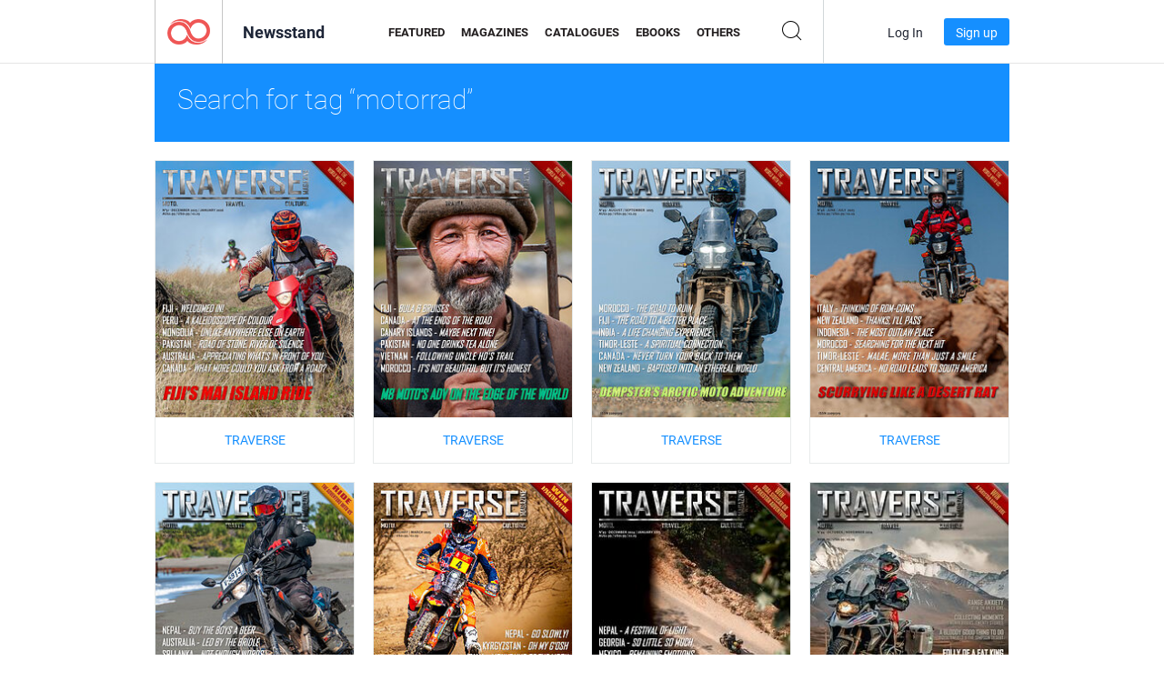

--- FILE ---
content_type: text/html; charset=UTF-8
request_url: https://newsstand.joomag.com/en/tag/motorrad
body_size: 5912
content:
<!DOCTYPE html>
<html
        lang="en"
        class="  jm-desktop"
        data-fb-app-id="185909391439821"
>
<head>
    <meta charset="utf-8">
    <meta http-equiv="X-UA-Compatible" content="IE=edge,chrome=1"/>
    <meta http-equiv="Content-Type" content="text/html; charset=utf-8"/>
    <meta name="csrf-token" content="7Jw3xZw7upiOsx5iyykEgxfnx4UoJuRP0CRYIQshhfM5sZlLh_SwaSnak1Mw8_6_9cWOjfzSVQxTltpxD8x1aA">
    
    <title>Joomag Newsstand: Tagged with motorrad</title>

        <meta name="description" content="Ditigal publication tagged with motorrad on Joomag Newsstand.
"/>
    <meta name="keywords" content="joomag, digital newsstand, digital interactive magazine, emagazine, online magazines,
digital magazine, digital magazines, online magazine, interactive magazine,
platform for digital interactive magazine publishing, sell magazines, sell online magazines,
free magazine, magazines for smartphones, best magazine, magazine subscription, android magazine,
online pdf magazine, online digital magazine, ipad magazine
"/>
    <meta property="fb:app_id" content="185909391439821"/>
    <meta property="og:description" content="Ditigal publication tagged with motorrad on Joomag Newsstand.
"/>
    
    <meta property="og:title" content="Joomag Newsstand: Tagged with motorrad"/>
    
                <link rel="next" href="https://newsstand.joomag.com/en/tag/motorrad?page=2" />
                    <link rel="canonical" href="https://newsstand.joomag.com/en/tag/motorrad" />
    
    <script type="text/javascript" src="https://static.joomag.com/static/js/joomag.js?_=6.13.8"></script>

            <script type="text/javascript" data-cookieconsent="ignore">
            var dataLayer = [
                {
                    'name': '',
                    'email': '',
                    'user_id': '',
                    'account_id': '',
                    'account_plan': '',
                    'is_reader': false,
                    'is_owner': false,
                    'reg_date_timestamp': 0,
                    'hsc_token': '',
                    'office_code': ''
                }
            ];

            
                    </script>

        <!-- Google Tag Manager -->
        <script data-cookieconsent="ignore">(function(w,d,s,l,i){w[l]=w[l]||[];w[l].push({'gtm.start':
                    new Date().getTime(),event:'gtm.js'});var f=d.getElementsByTagName(s)[0],
                j=d.createElement(s),dl=l!='dataLayer'?'&l='+l:'';j.async=true;j.src=
                'https://www.googletagmanager.com/gtm.js?id='+i+dl;f.parentNode.insertBefore(j,f);
            })(window,document,'script','dataLayer','GTM-WVG733');</script>
        <!-- End Google Tag Manager -->
    
    <script type="text/javascript">
        (function(){
            var ie=function(){for(var a=3,b=document.createElement("div"),c=b.getElementsByTagName("i");b.innerHTML="\x3c!--[if gt IE "+ ++a+"]><i></i><![endif]--\x3e",c[0];);return 4<a?a:void 0}();

                if (ie < 9) {
                window.location.href = 'https://www.joomag.com/en/not-supported-browser';
            }
            })();
    </script>

            <link rel="apple-touch-icon" sizes="180x180" href=https://app.joomag.com/assets/ico/app/apple-touch-icon.png>
    
            <link rel="mask-icon" href="https://app.joomag.com//assets/ico/safari-pinned-tab.svg" color="#158fff">
    
            <link rel="icon" type="image/png" sizes="32x32" href=https://app.joomag.com/assets/ico/favicon-32x32.png>
        <link rel="icon" type="image/png" sizes="16x16" href=https://app.joomag.com/assets/ico/favicon-16x16.png>
    
    <!-- Error?-->
            <link type="text/css" rel="stylesheet" href="https://static.joomag.com/static/css/joomag.css?_=6.13.8" />
    
    <script type="text/javascript" src="//use.typekit.net/olb8zpk.js"></script>
    <script type="text/javascript">try{Typekit.load();}catch(e){}</script>
    <link type="text/css" rel="stylesheet" href=https://app.joomag.com/assets/fonts/fonts.css />

    <link type="text/css" rel="stylesheet" href="https://static.joomag.com/static/css/pages/newsstand.css?_=6.13.8" />
    <!-- HTML5 shim and Respond.js IE8 support of HTML5 elements and media queries -->
    <!--[if lt IE 9]>
    <script src="/assets/js/ie/html5shiv.js"></script>
    <script src="/assets/js/ie/respond.min.js"></script>
    <![endif]-->

    <script type="text/javascript" src="https://static.joomag.com/static/js/pages/newsstand.js?_=6.13.8"></script>    <script type="text/javascript" src="https://app.joomag.com//static/locale/en.js?_=6.13.8"></script>

    
        <script>
        (function(i,s,o,g,r,a,m){i['GoogleAnalyticsObject']=r;i[r]=i[r]||function(){
            (i[r].q=i[r].q||[]).push(arguments)},i[r].l=1*new Date();a=s.createElement(o),
                m=s.getElementsByTagName(o)[0];a.async=1;a.src=g;m.parentNode.insertBefore(a,m)
        })(window,document,'script','//www.google-analytics.com/analytics.js','ga');

        ga('create', "UA-7054419-13", "newsstand.joomag.com");

        
                ga('send', 'pageview');
    </script>
    

    

            <script>
                window.intercomSettings = {"app_id":"ue3kdzui"};
            </script>

            <script id="Cookiebot" src="https://consent.cookiebot.com/uc.js" data-cbid="bb88d228-984f-4d2c-b2ec-9d951dcda17c"
                data-blockingmode="auto" type="text/javascript"
                data-culture="en"
                data-georegions="{'region':'AT, BE, BG, CY, CZ, DE, DK, EE, ES, FI, FR, GR, HR, HU, IE, IT, LT, LU, LV, MT, NL, PL, PT, RO, SE, SI, SK, GB','cbid':'4a9f286a-b352-4636-9d11-6f206899f7f9'},{'region':'US-06','cbid':'ee318ebf-3d44-4733-ba6f-e41dc7db7ef4'}"></script>
    
            <base href="https://app.joomag.com/">
    </head>
<body data-environment="production" class="">
<!-- Google Tag Manager (noscript) -->
<noscript><iframe src="https://www.googletagmanager.com/ns.html?id=GTM-WVG733"
                  height="0" width="0" style="display:none;visibility:hidden"></iframe></noscript>
<!-- End Google Tag Manager (noscript) -->

    
<header class="j-header j-header-newsstand">
    <div class="container j-newsstand-header-container">
        <div class="j-header-nav navbar navbar-default" data-opened-page="newsstand">
            <div class="j-logo-container navbar-header">
                <a href="https://newsstand.joomag.com/en/featured" title="Joomag Home" rel="home">
                    <img class="j-logo" src="https://app.joomag.com/p.gif" alt="Joomag Home" />
                </a>
            </div>
            <div class="j-header-page-title">
                Newsstand            </div>
            <nav class="j-main-navbar">
                <div class="j-head-navigation-wrapper">
                    <ul class="nav navbar-nav" role="navigation">
                        <li>
                            <a href="https://newsstand.joomag.com/en/featured" data-page="featured">
                                Featured                            </a>
                        </li>
                        <li>
                            <a href="https://newsstand.joomag.com/en/magazines" data-page="magazines">
                                Magazines                            </a>
                        </li>
                        <li>
                            <a href="https://newsstand.joomag.com/en/catalogues" data-page="catalogues">
                                Catalogues                            </a>
                        </li>
                        <li>
                            <a href="https://newsstand.joomag.com/en/e-books" data-page="e-books">
                                eBooks                            </a>
                        </li>
                        <li>
                            <a href="https://newsstand.joomag.com/en/others" data-page="others">
                                Others                            </a>
                        </li>
                    </ul>
                    <div class="j-main-search-panel-container">
                        <div class="j-main-search-panel ">
                            <form method="get" action="https://newsstand.joomag.com/en">
                                <input class="j-search-input" name="q" value="" placeholder="Enter title..."/>
                                <input type="hidden" name="_csrf_token" value="7Jw3xZw7upiOsx5iyykEgxfnx4UoJuRP0CRYIQshhfM5sZlLh_SwaSnak1Mw8_6_9cWOjfzSVQxTltpxD8x1aA">
                            </form>
                            <a href="#" class="j-search-btn">
                                <span class="j-search-btn-icon"></span>
                            </a>
                        </div>
                    </div>
                </div>
            </nav>
            <nav class="navbar-right j-login-toolbar-container">
                                        <ul class="j-unlogged-menu">
                        <li>
                            <a href="https://app.joomag.com/en/login?reader" class="btn btn-sm j-login-btn">Log In</a>
                        </li>
                        <li>
                            <a href="https://app.joomag.com/en/signup/newsstand" class="btn btn-sm j-signup-btn">Sign up</a>
                        </li>
                    </ul>
                            </nav>
        </div>
    </div>
    <script type="text/javascript">
        (function(e){
            // Setup Main navigation
            var activePage = '';

            if (activePage !== '') {
                $('.j-header-newsstand .j-main-navbar a[data-page="' + activePage + '"]').addClass('active');
            }

            // Setup newsstand search box
            {
                var $newsstandNav = $('.j-header.j-header-newsstand'),
                    $searchPanel = $newsstandNav.find('.j-main-search-panel'),
                    $searchBtn = $searchPanel.find('.j-search-btn'),
                    $searchInput = $searchPanel.find('.j-search-input');

                if( $searchPanel.is('.active') ) {
                    $searchPanel.addClass('active');
                }

                $searchBtn.click(function(e){
                    e.preventDefault();

                    if( $searchPanel.is('.active') ) {
                        $searchPanel.removeClass('active');
                        $searchInput.val('');
                    } else {
                        $searchPanel.addClass('active');
                        $searchInput.focus();
                    }
                });
            }
        })();
    </script>
</header>
    <div class="j-content">
        <script type="text/javascript" src="https://app.joomag.com//static/locale/pages/newsstand/en.js?_=6.13.8"></script>
<div class="j-newsstand-page container">
<script type="text/template" id="jMagItemTPL">
    <div class="j-magazine <%- cssClass %> <%- blurryCssClass %>" <%- customAttributeStr %> itemscope itemtype="http://schema.org/Article">
        <a class="mag-image-wrap" href="<%- infoPage %>" title="<%- title %>">
            <img class="j-cover" src="<%- cover %>" alt="<%- title %>" itemprop="image"/>
            <%- blurOverlayHtml %>
            <span class="j-hover-overlay">Read Now</span>
        </a>
        <div class="j-title-box">
            <h3 class="j-title" itemprop="name"><a href="<%- infoPage %>"><%- title %></a></h3>
        </div>
        <div class="j-details-box">
            <i class="j-arrow"></i>
            <a class="j-title" href="<%- infoPage %>" itemprop="url"><%- title %></a>
            <p>
                Category: <a href="<%- categoryPage %>"><%- category %></a>
            </p>
        </div>
    </div>
</script>


<div class="j-search-details-block">
    <h2>Search for tag “motorrad”</h2>
</div>
<div class="j-magazines-column-view">
        <div class="j-magazine j-mag-invisible " data-details='{&quot;uid&quot;:&quot;0896326001765179769&quot;,&quot;title&quot;:&quot;TRAVERSE&quot;,&quot;cover&quot;:&quot;https:\/\/s12cdn.joomag.com\/res_mag\/0\/657\/657532\/2794317\/thumbs\/71397004s.jpg?1768669180&quot;,&quot;volume&quot;:&quot;Issue 51 - December 2025&quot;,&quot;category&quot;:null,&quot;url&quot;:&quot;https:\/\/viewer.joomag.com\/traverse-issue-51-december-2025\/0896326001765179769&quot;,&quot;infoPage&quot;:&quot;https:\/\/newsstand.joomag.com\/en\/traverse-issue-51-december-2025\/0896326001765179769&quot;,&quot;categoryPage&quot;:&quot;https:\/\/newsstand.joomag.com\/en\/magazines\/\/&quot;,&quot;magInfo&quot;:&quot;https:\/\/newsstand.joomag.com\/en\/traverse-issue-51-december-2025\/0896326001765179769&quot;,&quot;width&quot;:612,&quot;height&quot;:792,&quot;showAdultOverlay&quot;:0,&quot;cssClass&quot;:&quot;j-mag-invisible&quot;}' itemscope itemtype="http://schema.org/Article">
        <a class="mag-image-wrap" href="https://newsstand.joomag.com/en/traverse-issue-51-december-2025/0896326001765179769" title="TRAVERSE">
            <img class="j-cover" src="https://s12cdn.joomag.com/res_mag/0/657/657532/2794317/thumbs/71397004s.jpg?1768669180" alt="TRAVERSE" itemprop="image"/>
            
            <span class="j-hover-overlay">Read Now</span>
        </a>
        <div class="j-title-box">
            <h3 class="j-title" itemprop="name"><a href="https://newsstand.joomag.com/en/traverse-issue-51-december-2025/0896326001765179769">TRAVERSE</a></h3>
        </div>
        <div class="j-details-box">
            <i class="j-arrow"></i>
            <a class="j-title" href="https://newsstand.joomag.com/en/traverse-issue-51-december-2025/0896326001765179769" itemprop="url">TRAVERSE</a>
            <p>
                Category: <a href="https://newsstand.joomag.com/en/magazines//"></a>
            </p>
        </div>
    </div>
    <div class="j-magazine j-mag-invisible " data-details='{&quot;uid&quot;:&quot;0973241001760318522&quot;,&quot;title&quot;:&quot;TRAVERSE&quot;,&quot;cover&quot;:&quot;https:\/\/s12cdn.joomag.com\/res_mag\/0\/657\/657532\/2790417\/thumbs\/71138930s.jpg?1768669180&quot;,&quot;volume&quot;:&quot;Issue 50 - October 2025&quot;,&quot;category&quot;:null,&quot;url&quot;:&quot;https:\/\/viewer.joomag.com\/traverse-issue-50-october-2025\/0973241001760318522&quot;,&quot;infoPage&quot;:&quot;https:\/\/newsstand.joomag.com\/en\/traverse-issue-50-october-2025\/0973241001760318522&quot;,&quot;categoryPage&quot;:&quot;https:\/\/newsstand.joomag.com\/en\/magazines\/\/&quot;,&quot;magInfo&quot;:&quot;https:\/\/newsstand.joomag.com\/en\/traverse-issue-50-october-2025\/0973241001760318522&quot;,&quot;width&quot;:612,&quot;height&quot;:792,&quot;showAdultOverlay&quot;:0,&quot;cssClass&quot;:&quot;j-mag-invisible&quot;}' itemscope itemtype="http://schema.org/Article">
        <a class="mag-image-wrap" href="https://newsstand.joomag.com/en/traverse-issue-50-october-2025/0973241001760318522" title="TRAVERSE">
            <img class="j-cover" src="https://s12cdn.joomag.com/res_mag/0/657/657532/2790417/thumbs/71138930s.jpg?1768669180" alt="TRAVERSE" itemprop="image"/>
            
            <span class="j-hover-overlay">Read Now</span>
        </a>
        <div class="j-title-box">
            <h3 class="j-title" itemprop="name"><a href="https://newsstand.joomag.com/en/traverse-issue-50-october-2025/0973241001760318522">TRAVERSE</a></h3>
        </div>
        <div class="j-details-box">
            <i class="j-arrow"></i>
            <a class="j-title" href="https://newsstand.joomag.com/en/traverse-issue-50-october-2025/0973241001760318522" itemprop="url">TRAVERSE</a>
            <p>
                Category: <a href="https://newsstand.joomag.com/en/magazines//"></a>
            </p>
        </div>
    </div>
    <div class="j-magazine j-mag-invisible " data-details='{&quot;uid&quot;:&quot;0196589001754446055&quot;,&quot;title&quot;:&quot;TRAVERSE&quot;,&quot;cover&quot;:&quot;https:\/\/s12cdn.joomag.com\/res_mag\/0\/657\/657532\/2786122\/thumbs\/70889778s.jpg?1768669180&quot;,&quot;volume&quot;:&quot;Issue 49 - August 2025&quot;,&quot;category&quot;:null,&quot;url&quot;:&quot;https:\/\/viewer.joomag.com\/traverse-issue-49-august-2025\/0196589001754446055&quot;,&quot;infoPage&quot;:&quot;https:\/\/newsstand.joomag.com\/en\/traverse-issue-49-august-2025\/0196589001754446055&quot;,&quot;categoryPage&quot;:&quot;https:\/\/newsstand.joomag.com\/en\/magazines\/\/&quot;,&quot;magInfo&quot;:&quot;https:\/\/newsstand.joomag.com\/en\/traverse-issue-49-august-2025\/0196589001754446055&quot;,&quot;width&quot;:612,&quot;height&quot;:792,&quot;showAdultOverlay&quot;:0,&quot;cssClass&quot;:&quot;j-mag-invisible&quot;}' itemscope itemtype="http://schema.org/Article">
        <a class="mag-image-wrap" href="https://newsstand.joomag.com/en/traverse-issue-49-august-2025/0196589001754446055" title="TRAVERSE">
            <img class="j-cover" src="https://s12cdn.joomag.com/res_mag/0/657/657532/2786122/thumbs/70889778s.jpg?1768669180" alt="TRAVERSE" itemprop="image"/>
            
            <span class="j-hover-overlay">Read Now</span>
        </a>
        <div class="j-title-box">
            <h3 class="j-title" itemprop="name"><a href="https://newsstand.joomag.com/en/traverse-issue-49-august-2025/0196589001754446055">TRAVERSE</a></h3>
        </div>
        <div class="j-details-box">
            <i class="j-arrow"></i>
            <a class="j-title" href="https://newsstand.joomag.com/en/traverse-issue-49-august-2025/0196589001754446055" itemprop="url">TRAVERSE</a>
            <p>
                Category: <a href="https://newsstand.joomag.com/en/magazines//"></a>
            </p>
        </div>
    </div>
    <div class="j-magazine j-mag-invisible " data-details='{&quot;uid&quot;:&quot;0987070001749520038&quot;,&quot;title&quot;:&quot;TRAVERSE&quot;,&quot;cover&quot;:&quot;https:\/\/s12cdn.joomag.com\/res_mag\/0\/657\/657532\/2782154\/thumbs\/70660462s.jpg?1768669180&quot;,&quot;volume&quot;:&quot;Issue 48 - June 2025&quot;,&quot;category&quot;:null,&quot;url&quot;:&quot;https:\/\/viewer.joomag.com\/traverse-issue-48-june-2025\/0987070001749520038&quot;,&quot;infoPage&quot;:&quot;https:\/\/newsstand.joomag.com\/en\/traverse-issue-48-june-2025\/0987070001749520038&quot;,&quot;categoryPage&quot;:&quot;https:\/\/newsstand.joomag.com\/en\/magazines\/\/&quot;,&quot;magInfo&quot;:&quot;https:\/\/newsstand.joomag.com\/en\/traverse-issue-48-june-2025\/0987070001749520038&quot;,&quot;width&quot;:612,&quot;height&quot;:792,&quot;showAdultOverlay&quot;:0,&quot;cssClass&quot;:&quot;j-mag-invisible&quot;}' itemscope itemtype="http://schema.org/Article">
        <a class="mag-image-wrap" href="https://newsstand.joomag.com/en/traverse-issue-48-june-2025/0987070001749520038" title="TRAVERSE">
            <img class="j-cover" src="https://s12cdn.joomag.com/res_mag/0/657/657532/2782154/thumbs/70660462s.jpg?1768669180" alt="TRAVERSE" itemprop="image"/>
            
            <span class="j-hover-overlay">Read Now</span>
        </a>
        <div class="j-title-box">
            <h3 class="j-title" itemprop="name"><a href="https://newsstand.joomag.com/en/traverse-issue-48-june-2025/0987070001749520038">TRAVERSE</a></h3>
        </div>
        <div class="j-details-box">
            <i class="j-arrow"></i>
            <a class="j-title" href="https://newsstand.joomag.com/en/traverse-issue-48-june-2025/0987070001749520038" itemprop="url">TRAVERSE</a>
            <p>
                Category: <a href="https://newsstand.joomag.com/en/magazines//"></a>
            </p>
        </div>
    </div>
    <div class="j-magazine j-mag-invisible " data-details='{&quot;uid&quot;:&quot;0694805001744331729&quot;,&quot;title&quot;:&quot;TRAVERSE&quot;,&quot;cover&quot;:&quot;https:\/\/s12cdn.joomag.com\/res_mag\/0\/657\/657532\/2777737\/thumbs\/70407266s.jpg?1768669180&quot;,&quot;volume&quot;:&quot;Issue 47 - April 2025&quot;,&quot;category&quot;:null,&quot;url&quot;:&quot;https:\/\/viewer.joomag.com\/traverse-issue-47-april-2025\/0694805001744331729&quot;,&quot;infoPage&quot;:&quot;https:\/\/newsstand.joomag.com\/en\/traverse-issue-47-april-2025\/0694805001744331729&quot;,&quot;categoryPage&quot;:&quot;https:\/\/newsstand.joomag.com\/en\/magazines\/\/&quot;,&quot;magInfo&quot;:&quot;https:\/\/newsstand.joomag.com\/en\/traverse-issue-47-april-2025\/0694805001744331729&quot;,&quot;width&quot;:612,&quot;height&quot;:792,&quot;showAdultOverlay&quot;:0,&quot;cssClass&quot;:&quot;j-mag-invisible&quot;}' itemscope itemtype="http://schema.org/Article">
        <a class="mag-image-wrap" href="https://newsstand.joomag.com/en/traverse-issue-47-april-2025/0694805001744331729" title="TRAVERSE">
            <img class="j-cover" src="https://s12cdn.joomag.com/res_mag/0/657/657532/2777737/thumbs/70407266s.jpg?1768669180" alt="TRAVERSE" itemprop="image"/>
            
            <span class="j-hover-overlay">Read Now</span>
        </a>
        <div class="j-title-box">
            <h3 class="j-title" itemprop="name"><a href="https://newsstand.joomag.com/en/traverse-issue-47-april-2025/0694805001744331729">TRAVERSE</a></h3>
        </div>
        <div class="j-details-box">
            <i class="j-arrow"></i>
            <a class="j-title" href="https://newsstand.joomag.com/en/traverse-issue-47-april-2025/0694805001744331729" itemprop="url">TRAVERSE</a>
            <p>
                Category: <a href="https://newsstand.joomag.com/en/magazines//"></a>
            </p>
        </div>
    </div>
    <div class="j-magazine j-mag-invisible " data-details='{&quot;uid&quot;:&quot;0930629001739409961&quot;,&quot;title&quot;:&quot;TRAVERSE&quot;,&quot;cover&quot;:&quot;https:\/\/s12cdn.joomag.com\/res_mag\/0\/657\/657532\/2773178\/thumbs\/70129141s.jpg?1768669180&quot;,&quot;volume&quot;:&quot;Issue 46 - February 2025&quot;,&quot;category&quot;:null,&quot;url&quot;:&quot;https:\/\/viewer.joomag.com\/traverse-issue-46-february-2025\/0930629001739409961&quot;,&quot;infoPage&quot;:&quot;https:\/\/newsstand.joomag.com\/en\/traverse-issue-46-february-2025\/0930629001739409961&quot;,&quot;categoryPage&quot;:&quot;https:\/\/newsstand.joomag.com\/en\/magazines\/\/&quot;,&quot;magInfo&quot;:&quot;https:\/\/newsstand.joomag.com\/en\/traverse-issue-46-february-2025\/0930629001739409961&quot;,&quot;width&quot;:612,&quot;height&quot;:792,&quot;showAdultOverlay&quot;:0,&quot;cssClass&quot;:&quot;j-mag-invisible&quot;}' itemscope itemtype="http://schema.org/Article">
        <a class="mag-image-wrap" href="https://newsstand.joomag.com/en/traverse-issue-46-february-2025/0930629001739409961" title="TRAVERSE">
            <img class="j-cover" src="https://s12cdn.joomag.com/res_mag/0/657/657532/2773178/thumbs/70129141s.jpg?1768669180" alt="TRAVERSE" itemprop="image"/>
            
            <span class="j-hover-overlay">Read Now</span>
        </a>
        <div class="j-title-box">
            <h3 class="j-title" itemprop="name"><a href="https://newsstand.joomag.com/en/traverse-issue-46-february-2025/0930629001739409961">TRAVERSE</a></h3>
        </div>
        <div class="j-details-box">
            <i class="j-arrow"></i>
            <a class="j-title" href="https://newsstand.joomag.com/en/traverse-issue-46-february-2025/0930629001739409961" itemprop="url">TRAVERSE</a>
            <p>
                Category: <a href="https://newsstand.joomag.com/en/magazines//"></a>
            </p>
        </div>
    </div>
    <div class="j-magazine j-mag-invisible " data-details='{&quot;uid&quot;:&quot;0763847001733977115&quot;,&quot;title&quot;:&quot;TRAVERSE&quot;,&quot;cover&quot;:&quot;https:\/\/s12cdn.joomag.com\/res_mag\/0\/657\/657532\/2768829\/thumbs\/69848324s.jpg?1768669180&quot;,&quot;volume&quot;:&quot;Issue 45 - December 2024&quot;,&quot;category&quot;:null,&quot;url&quot;:&quot;https:\/\/viewer.joomag.com\/traverse-issue-45-december-2024\/0763847001733977115&quot;,&quot;infoPage&quot;:&quot;https:\/\/newsstand.joomag.com\/en\/traverse-issue-45-december-2024\/0763847001733977115&quot;,&quot;categoryPage&quot;:&quot;https:\/\/newsstand.joomag.com\/en\/magazines\/\/&quot;,&quot;magInfo&quot;:&quot;https:\/\/newsstand.joomag.com\/en\/traverse-issue-45-december-2024\/0763847001733977115&quot;,&quot;width&quot;:612,&quot;height&quot;:792,&quot;showAdultOverlay&quot;:0,&quot;cssClass&quot;:&quot;j-mag-invisible&quot;}' itemscope itemtype="http://schema.org/Article">
        <a class="mag-image-wrap" href="https://newsstand.joomag.com/en/traverse-issue-45-december-2024/0763847001733977115" title="TRAVERSE">
            <img class="j-cover" src="https://s12cdn.joomag.com/res_mag/0/657/657532/2768829/thumbs/69848324s.jpg?1768669180" alt="TRAVERSE" itemprop="image"/>
            
            <span class="j-hover-overlay">Read Now</span>
        </a>
        <div class="j-title-box">
            <h3 class="j-title" itemprop="name"><a href="https://newsstand.joomag.com/en/traverse-issue-45-december-2024/0763847001733977115">TRAVERSE</a></h3>
        </div>
        <div class="j-details-box">
            <i class="j-arrow"></i>
            <a class="j-title" href="https://newsstand.joomag.com/en/traverse-issue-45-december-2024/0763847001733977115" itemprop="url">TRAVERSE</a>
            <p>
                Category: <a href="https://newsstand.joomag.com/en/magazines//"></a>
            </p>
        </div>
    </div>
    <div class="j-magazine j-mag-invisible " data-details='{&quot;uid&quot;:&quot;0323614001728524732&quot;,&quot;title&quot;:&quot;TRAVERSE&quot;,&quot;cover&quot;:&quot;https:\/\/s12cdn.joomag.com\/res_mag\/0\/657\/657532\/2763268\/thumbs\/69538288s.jpg?1768669180&quot;,&quot;volume&quot;:&quot;Issue 44 - October 2024&quot;,&quot;category&quot;:null,&quot;url&quot;:&quot;https:\/\/viewer.joomag.com\/traverse-issue-44-october-2024\/0323614001728524732&quot;,&quot;infoPage&quot;:&quot;https:\/\/newsstand.joomag.com\/en\/traverse-issue-44-october-2024\/0323614001728524732&quot;,&quot;categoryPage&quot;:&quot;https:\/\/newsstand.joomag.com\/en\/magazines\/\/&quot;,&quot;magInfo&quot;:&quot;https:\/\/newsstand.joomag.com\/en\/traverse-issue-44-october-2024\/0323614001728524732&quot;,&quot;width&quot;:612,&quot;height&quot;:792,&quot;showAdultOverlay&quot;:0,&quot;cssClass&quot;:&quot;j-mag-invisible&quot;}' itemscope itemtype="http://schema.org/Article">
        <a class="mag-image-wrap" href="https://newsstand.joomag.com/en/traverse-issue-44-october-2024/0323614001728524732" title="TRAVERSE">
            <img class="j-cover" src="https://s12cdn.joomag.com/res_mag/0/657/657532/2763268/thumbs/69538288s.jpg?1768669180" alt="TRAVERSE" itemprop="image"/>
            
            <span class="j-hover-overlay">Read Now</span>
        </a>
        <div class="j-title-box">
            <h3 class="j-title" itemprop="name"><a href="https://newsstand.joomag.com/en/traverse-issue-44-october-2024/0323614001728524732">TRAVERSE</a></h3>
        </div>
        <div class="j-details-box">
            <i class="j-arrow"></i>
            <a class="j-title" href="https://newsstand.joomag.com/en/traverse-issue-44-october-2024/0323614001728524732" itemprop="url">TRAVERSE</a>
            <p>
                Category: <a href="https://newsstand.joomag.com/en/magazines//"></a>
            </p>
        </div>
    </div>
    <div class="j-magazine j-mag-invisible " data-details='{&quot;uid&quot;:&quot;0587110001723586049&quot;,&quot;title&quot;:&quot;TRAVERSE&quot;,&quot;cover&quot;:&quot;https:\/\/s12cdn.joomag.com\/res_mag\/0\/657\/657532\/2758180\/thumbs\/69253970s.jpg?1768669180&quot;,&quot;volume&quot;:&quot;Issue 43 - August 2024&quot;,&quot;category&quot;:null,&quot;url&quot;:&quot;https:\/\/viewer.joomag.com\/traverse-issue-43-august-2024\/0587110001723586049&quot;,&quot;infoPage&quot;:&quot;https:\/\/newsstand.joomag.com\/en\/traverse-issue-43-august-2024\/0587110001723586049&quot;,&quot;categoryPage&quot;:&quot;https:\/\/newsstand.joomag.com\/en\/magazines\/\/&quot;,&quot;magInfo&quot;:&quot;https:\/\/newsstand.joomag.com\/en\/traverse-issue-43-august-2024\/0587110001723586049&quot;,&quot;width&quot;:612,&quot;height&quot;:792,&quot;showAdultOverlay&quot;:0,&quot;cssClass&quot;:&quot;j-mag-invisible&quot;}' itemscope itemtype="http://schema.org/Article">
        <a class="mag-image-wrap" href="https://newsstand.joomag.com/en/traverse-issue-43-august-2024/0587110001723586049" title="TRAVERSE">
            <img class="j-cover" src="https://s12cdn.joomag.com/res_mag/0/657/657532/2758180/thumbs/69253970s.jpg?1768669180" alt="TRAVERSE" itemprop="image"/>
            
            <span class="j-hover-overlay">Read Now</span>
        </a>
        <div class="j-title-box">
            <h3 class="j-title" itemprop="name"><a href="https://newsstand.joomag.com/en/traverse-issue-43-august-2024/0587110001723586049">TRAVERSE</a></h3>
        </div>
        <div class="j-details-box">
            <i class="j-arrow"></i>
            <a class="j-title" href="https://newsstand.joomag.com/en/traverse-issue-43-august-2024/0587110001723586049" itemprop="url">TRAVERSE</a>
            <p>
                Category: <a href="https://newsstand.joomag.com/en/magazines//"></a>
            </p>
        </div>
    </div>
    <div class="j-magazine j-mag-invisible " data-details='{&quot;uid&quot;:&quot;0612156001712812219&quot;,&quot;title&quot;:&quot;TRAVERSE&quot;,&quot;cover&quot;:&quot;https:\/\/s12cdn.joomag.com\/res_mag\/0\/657\/657532\/2747461\/thumbs\/68664113s.jpg?1768669180&quot;,&quot;volume&quot;:&quot;Issue 41 - April 2024&quot;,&quot;category&quot;:null,&quot;url&quot;:&quot;https:\/\/viewer.joomag.com\/traverse-issue-41-april-2024\/0612156001712812219&quot;,&quot;infoPage&quot;:&quot;https:\/\/newsstand.joomag.com\/en\/traverse-issue-41-april-2024\/0612156001712812219&quot;,&quot;categoryPage&quot;:&quot;https:\/\/newsstand.joomag.com\/en\/magazines\/\/&quot;,&quot;magInfo&quot;:&quot;https:\/\/newsstand.joomag.com\/en\/traverse-issue-41-april-2024\/0612156001712812219&quot;,&quot;width&quot;:612,&quot;height&quot;:792,&quot;showAdultOverlay&quot;:0,&quot;cssClass&quot;:&quot;j-mag-invisible&quot;}' itemscope itemtype="http://schema.org/Article">
        <a class="mag-image-wrap" href="https://newsstand.joomag.com/en/traverse-issue-41-april-2024/0612156001712812219" title="TRAVERSE">
            <img class="j-cover" src="https://s12cdn.joomag.com/res_mag/0/657/657532/2747461/thumbs/68664113s.jpg?1768669180" alt="TRAVERSE" itemprop="image"/>
            
            <span class="j-hover-overlay">Read Now</span>
        </a>
        <div class="j-title-box">
            <h3 class="j-title" itemprop="name"><a href="https://newsstand.joomag.com/en/traverse-issue-41-april-2024/0612156001712812219">TRAVERSE</a></h3>
        </div>
        <div class="j-details-box">
            <i class="j-arrow"></i>
            <a class="j-title" href="https://newsstand.joomag.com/en/traverse-issue-41-april-2024/0612156001712812219" itemprop="url">TRAVERSE</a>
            <p>
                Category: <a href="https://newsstand.joomag.com/en/magazines//"></a>
            </p>
        </div>
    </div>
    <div class="j-magazine j-mag-invisible " data-details='{&quot;uid&quot;:&quot;0936147001707094137&quot;,&quot;title&quot;:&quot;TRAVERSE&quot;,&quot;cover&quot;:&quot;https:\/\/s12cdn.joomag.com\/res_mag\/0\/657\/657532\/2740738\/thumbs\/68296310s.jpg?1768669180&quot;,&quot;volume&quot;:&quot;Issue 40 - February 2024&quot;,&quot;category&quot;:null,&quot;url&quot;:&quot;https:\/\/viewer.joomag.com\/traverse-issue-40-february-2024\/0936147001707094137&quot;,&quot;infoPage&quot;:&quot;https:\/\/newsstand.joomag.com\/en\/traverse-issue-40-february-2024\/0936147001707094137&quot;,&quot;categoryPage&quot;:&quot;https:\/\/newsstand.joomag.com\/en\/magazines\/\/&quot;,&quot;magInfo&quot;:&quot;https:\/\/newsstand.joomag.com\/en\/traverse-issue-40-february-2024\/0936147001707094137&quot;,&quot;width&quot;:612,&quot;height&quot;:792,&quot;showAdultOverlay&quot;:0,&quot;cssClass&quot;:&quot;j-mag-invisible&quot;}' itemscope itemtype="http://schema.org/Article">
        <a class="mag-image-wrap" href="https://newsstand.joomag.com/en/traverse-issue-40-february-2024/0936147001707094137" title="TRAVERSE">
            <img class="j-cover" src="https://s12cdn.joomag.com/res_mag/0/657/657532/2740738/thumbs/68296310s.jpg?1768669180" alt="TRAVERSE" itemprop="image"/>
            
            <span class="j-hover-overlay">Read Now</span>
        </a>
        <div class="j-title-box">
            <h3 class="j-title" itemprop="name"><a href="https://newsstand.joomag.com/en/traverse-issue-40-february-2024/0936147001707094137">TRAVERSE</a></h3>
        </div>
        <div class="j-details-box">
            <i class="j-arrow"></i>
            <a class="j-title" href="https://newsstand.joomag.com/en/traverse-issue-40-february-2024/0936147001707094137" itemprop="url">TRAVERSE</a>
            <p>
                Category: <a href="https://newsstand.joomag.com/en/magazines//"></a>
            </p>
        </div>
    </div>
    <div class="j-magazine j-mag-invisible " data-details='{&quot;uid&quot;:&quot;0687412001702440006&quot;,&quot;title&quot;:&quot;TRAVERSE&quot;,&quot;cover&quot;:&quot;https:\/\/s12cdn.joomag.com\/res_mag\/0\/657\/657532\/2735745\/thumbs\/67991315s.jpg?1768669180&quot;,&quot;volume&quot;:&quot;Issue 39 - December 2023&quot;,&quot;category&quot;:null,&quot;url&quot;:&quot;https:\/\/viewer.joomag.com\/traverse-issue-39-december-2023\/0687412001702440006&quot;,&quot;infoPage&quot;:&quot;https:\/\/newsstand.joomag.com\/en\/traverse-issue-39-december-2023\/0687412001702440006&quot;,&quot;categoryPage&quot;:&quot;https:\/\/newsstand.joomag.com\/en\/magazines\/\/&quot;,&quot;magInfo&quot;:&quot;https:\/\/newsstand.joomag.com\/en\/traverse-issue-39-december-2023\/0687412001702440006&quot;,&quot;width&quot;:612,&quot;height&quot;:792,&quot;showAdultOverlay&quot;:0,&quot;cssClass&quot;:&quot;j-mag-invisible&quot;}' itemscope itemtype="http://schema.org/Article">
        <a class="mag-image-wrap" href="https://newsstand.joomag.com/en/traverse-issue-39-december-2023/0687412001702440006" title="TRAVERSE">
            <img class="j-cover" src="https://s12cdn.joomag.com/res_mag/0/657/657532/2735745/thumbs/67991315s.jpg?1768669180" alt="TRAVERSE" itemprop="image"/>
            
            <span class="j-hover-overlay">Read Now</span>
        </a>
        <div class="j-title-box">
            <h3 class="j-title" itemprop="name"><a href="https://newsstand.joomag.com/en/traverse-issue-39-december-2023/0687412001702440006">TRAVERSE</a></h3>
        </div>
        <div class="j-details-box">
            <i class="j-arrow"></i>
            <a class="j-title" href="https://newsstand.joomag.com/en/traverse-issue-39-december-2023/0687412001702440006" itemprop="url">TRAVERSE</a>
            <p>
                Category: <a href="https://newsstand.joomag.com/en/magazines//"></a>
            </p>
        </div>
    </div>
    <div class="j-magazine j-mag-invisible " data-details='{&quot;uid&quot;:&quot;0495294001697156778&quot;,&quot;title&quot;:&quot;TRAVERSE&quot;,&quot;cover&quot;:&quot;https:\/\/s12cdn.joomag.com\/res_mag\/0\/657\/657532\/2729455\/thumbs\/67673704s.jpg?1768669180&quot;,&quot;volume&quot;:&quot;Issue 38 - October 2023&quot;,&quot;category&quot;:null,&quot;url&quot;:&quot;https:\/\/viewer.joomag.com\/traverse-issue-38-october-2023\/0495294001697156778&quot;,&quot;infoPage&quot;:&quot;https:\/\/newsstand.joomag.com\/en\/traverse-issue-38-october-2023\/0495294001697156778&quot;,&quot;categoryPage&quot;:&quot;https:\/\/newsstand.joomag.com\/en\/magazines\/\/&quot;,&quot;magInfo&quot;:&quot;https:\/\/newsstand.joomag.com\/en\/traverse-issue-38-october-2023\/0495294001697156778&quot;,&quot;width&quot;:612,&quot;height&quot;:792,&quot;showAdultOverlay&quot;:0,&quot;cssClass&quot;:&quot;j-mag-invisible&quot;}' itemscope itemtype="http://schema.org/Article">
        <a class="mag-image-wrap" href="https://newsstand.joomag.com/en/traverse-issue-38-october-2023/0495294001697156778" title="TRAVERSE">
            <img class="j-cover" src="https://s12cdn.joomag.com/res_mag/0/657/657532/2729455/thumbs/67673704s.jpg?1768669180" alt="TRAVERSE" itemprop="image"/>
            
            <span class="j-hover-overlay">Read Now</span>
        </a>
        <div class="j-title-box">
            <h3 class="j-title" itemprop="name"><a href="https://newsstand.joomag.com/en/traverse-issue-38-october-2023/0495294001697156778">TRAVERSE</a></h3>
        </div>
        <div class="j-details-box">
            <i class="j-arrow"></i>
            <a class="j-title" href="https://newsstand.joomag.com/en/traverse-issue-38-october-2023/0495294001697156778" itemprop="url">TRAVERSE</a>
            <p>
                Category: <a href="https://newsstand.joomag.com/en/magazines//"></a>
            </p>
        </div>
    </div>
    <div class="j-magazine j-mag-invisible " data-details='{&quot;uid&quot;:&quot;0376535001691023734&quot;,&quot;title&quot;:&quot;TRAVERSE&quot;,&quot;cover&quot;:&quot;https:\/\/s12cdn.joomag.com\/res_mag\/0\/657\/657532\/2721725\/thumbs\/67318207s.jpg?1768669180&quot;,&quot;volume&quot;:&quot;Issue 37 - August 2023&quot;,&quot;category&quot;:null,&quot;url&quot;:&quot;https:\/\/viewer.joomag.com\/traverse-issue-37-august-2023\/0376535001691023734&quot;,&quot;infoPage&quot;:&quot;https:\/\/newsstand.joomag.com\/en\/traverse-issue-37-august-2023\/0376535001691023734&quot;,&quot;categoryPage&quot;:&quot;https:\/\/newsstand.joomag.com\/en\/magazines\/\/&quot;,&quot;magInfo&quot;:&quot;https:\/\/newsstand.joomag.com\/en\/traverse-issue-37-august-2023\/0376535001691023734&quot;,&quot;width&quot;:612,&quot;height&quot;:792,&quot;showAdultOverlay&quot;:0,&quot;cssClass&quot;:&quot;j-mag-invisible&quot;}' itemscope itemtype="http://schema.org/Article">
        <a class="mag-image-wrap" href="https://newsstand.joomag.com/en/traverse-issue-37-august-2023/0376535001691023734" title="TRAVERSE">
            <img class="j-cover" src="https://s12cdn.joomag.com/res_mag/0/657/657532/2721725/thumbs/67318207s.jpg?1768669180" alt="TRAVERSE" itemprop="image"/>
            
            <span class="j-hover-overlay">Read Now</span>
        </a>
        <div class="j-title-box">
            <h3 class="j-title" itemprop="name"><a href="https://newsstand.joomag.com/en/traverse-issue-37-august-2023/0376535001691023734">TRAVERSE</a></h3>
        </div>
        <div class="j-details-box">
            <i class="j-arrow"></i>
            <a class="j-title" href="https://newsstand.joomag.com/en/traverse-issue-37-august-2023/0376535001691023734" itemprop="url">TRAVERSE</a>
            <p>
                Category: <a href="https://newsstand.joomag.com/en/magazines//"></a>
            </p>
        </div>
    </div>
    <div class="j-magazine j-mag-invisible " data-details='{&quot;uid&quot;:&quot;0097267001686273127&quot;,&quot;title&quot;:&quot;TRAVERSE&quot;,&quot;cover&quot;:&quot;https:\/\/s12cdn.joomag.com\/res_mag\/0\/657\/657532\/2710454\/thumbs\/66809941s.jpg?1768669180&quot;,&quot;volume&quot;:&quot;Issue 36 - June 2023&quot;,&quot;category&quot;:null,&quot;url&quot;:&quot;https:\/\/viewer.joomag.com\/traverse-issue-36-june-2023\/0097267001686273127&quot;,&quot;infoPage&quot;:&quot;https:\/\/newsstand.joomag.com\/en\/traverse-issue-36-june-2023\/0097267001686273127&quot;,&quot;categoryPage&quot;:&quot;https:\/\/newsstand.joomag.com\/en\/magazines\/\/&quot;,&quot;magInfo&quot;:&quot;https:\/\/newsstand.joomag.com\/en\/traverse-issue-36-june-2023\/0097267001686273127&quot;,&quot;width&quot;:612,&quot;height&quot;:792,&quot;showAdultOverlay&quot;:0,&quot;cssClass&quot;:&quot;j-mag-invisible&quot;}' itemscope itemtype="http://schema.org/Article">
        <a class="mag-image-wrap" href="https://newsstand.joomag.com/en/traverse-issue-36-june-2023/0097267001686273127" title="TRAVERSE">
            <img class="j-cover" src="https://s12cdn.joomag.com/res_mag/0/657/657532/2710454/thumbs/66809941s.jpg?1768669180" alt="TRAVERSE" itemprop="image"/>
            
            <span class="j-hover-overlay">Read Now</span>
        </a>
        <div class="j-title-box">
            <h3 class="j-title" itemprop="name"><a href="https://newsstand.joomag.com/en/traverse-issue-36-june-2023/0097267001686273127">TRAVERSE</a></h3>
        </div>
        <div class="j-details-box">
            <i class="j-arrow"></i>
            <a class="j-title" href="https://newsstand.joomag.com/en/traverse-issue-36-june-2023/0097267001686273127" itemprop="url">TRAVERSE</a>
            <p>
                Category: <a href="https://newsstand.joomag.com/en/magazines//"></a>
            </p>
        </div>
    </div>
</div>
<script type="text/javascript">
    (function(){
        var page = new joomag.frontend.newsstandPage({
            mag_list_container: '.j-magazines-column-view',
            mag_tpl: $('script#jMagItemTPL').html(),
            filtration: {"type":"","topCategory":"","category":"","keyword":"","tag":"motorrad","defaultTypeSelected":false,"parentControl":false,"offset":0,"limit":15},
            mags_total: 32        });

        page.initNewsstandPage();

        joomag.removeScriptTag();
    })();
</script>    <div class="j-pagination-container sr-only">
        <ul class="pagination">
            <li class="disabled">
                <a  >
                    Prev                </a>
            </li>
                            <li class="active">
                    <a href="https://newsstand.joomag.com/en/tag/motorrad?page=1">
                        1                    </a>
                </li>
                            <li class="">
                    <a href="https://newsstand.joomag.com/en/tag/motorrad?page=2">
                        2                    </a>
                </li>
                            <li class="">
                    <a href="https://newsstand.joomag.com/en/tag/motorrad?page=3">
                        3                    </a>
                </li>
                        <li class="">
                <a href='https://newsstand.joomag.com/en/tag/motorrad?page=2' >
                    Next                </a>
            </li>
        </ul>
    </div>
</div>
    </div>
    <footer class="j-footer j-footer-newsstand">
    <div class="j-footer-primary container">
        <div class="row">
            <div class="col-xs-6 col-sm-3 col-md-3 col-lg-3 j-footer-links">
                <h5>Company</h5>
                <ul class="list-unstyled">
                    <li>
                        <a href="https://www.joomag.com/">Joomag Home</a>
                    </li>
                    <li>
                        <a href="https://www.joomag.com/en/about-us">About Us</a>
                    </li>
                                        <li>
                        <a href="https://blog.joomag.com/" target="_blank">Blog</a>
                    </li>
                    <li>
                        <a href="#contact-us" onclick="return false">Contact Us</a>
                    </li>
                </ul>
            </div>
            <div class="col-xs-12 col-sm-3 col-md-3 col-lg-3 pull-right">
                <div class="j-footer-social">
                    <ul class="list-inline">
                        <li>
                            <a href="http://www.facebook.com/joomag" target="_blank" title="Facebook"
                               class="j-facebook"></a>
                        </li>
                        <li>
                            <a href="http://twitter.com/Joomag" target="_blank" title="Twitter" class="j-twitter"></a>
                        </li>
                        <li>
                            <a href="http://www.linkedin.com/company/joomag" target="_blank" title="LinkedIn"
                               class="j-linkedin"></a>
                        </li>
                    </ul>
                </div>
                                <div class="text-center j-footer-address-box en">
                    <address>
                        <a href="https://www.google.com/maps/place/75 E. Santa Clara St., Floor 6, San Jose, CA 95113"
                           target="_blank" property="address" typeof="PostalAddress">
                            <span property="streetAddress">75 E. Santa Clara St., Floor 6<br></span>
                            <span property="addressLocality">San Jose</span>,
                            <span property="addressRegion">CA</span>
                            <span property="postalCode">95113</span>
                        </a>
                    </address>

                    <a href="tel:+18888548036" class="j-telephone"
                       property="telephone" content="+18888548036">
                        +1 888 854 8036                    </a>

                    <time class="j-opening-hours" property="openingHours"
                          datetime="Mo-Fr 8am-5pm -8:00">Mon-Fri 8am-5pm PST</time>
                </div>
                                </div>
        </div>
    </div>
    <div class="j-footer-secondary">
        <div class="container">
            <div class="navbar navbar-default">
                <div class="navbar-header">
                    <span class="j-copyright-text">&copy; 2026 Joomag, Inc. All rights reserved.</span>
                </div>
                <ul class="nav navbar-nav navbar-right">
                    <li>
                        <a href="https://www.joomag.com/en/privacy" target="_blank" rel="nofollow">Privacy Policy</a>
                    </li>
                    <li>
                        <a href="https://www.joomag.com/en/terms" target="_blank" rel="nofollow">Terms of Service</a>
                    </li>
                                            <li class="dropup" style="width: auto; white-space:nowrap;">
                            <a href="https://newsstand.joomag.com/en" class="dropdown-toggle"
                               data-toggle="dropdown">Language — English                                <b class="caret"></b></a>
                            <ul class="dropdown-menu" style="min-width: 100%; width: 100%;">
                                                                    <li><a href="https://newsstand.joomag.com/de">Deutsch</a>
                                    </li>
                                                                    <li><a href="https://newsstand.joomag.com/es">Español</a>
                                    </li>
                                                                    <li><a href="https://newsstand.joomag.com/ru">Русский</a>
                                    </li>
                                                                    <li><a href="https://newsstand.joomag.com/fr">Français</a>
                                    </li>
                                                                    <li><a href="https://newsstand.joomag.com/pt-BR">Português (Brasil)</a>
                                    </li>
                                                                    <li><a href="https://newsstand.joomag.com/zh">中文</a>
                                    </li>
                                                            </ul>
                        </li>
                                    </ul>
            </div>
        </div>
    </div>
</footer>

    <!-- Modal -->
    <div class="modal fade" id="j-remote-modal-dialog" tabindex="-1" role="dialog" aria-hidden="true">
    </div><!-- /.modal -->
</body>
</html>
